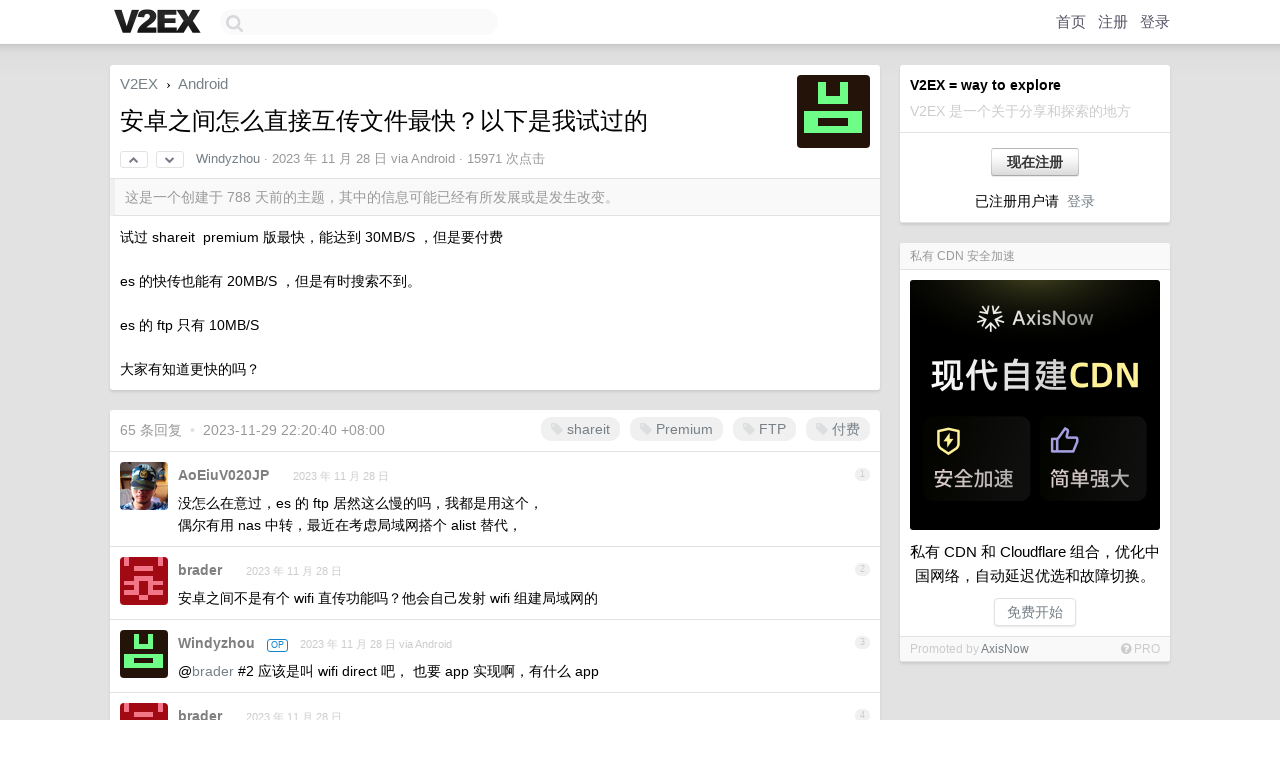

--- FILE ---
content_type: text/html; charset=UTF-8
request_url: https://origin.v2ex.com/t/995918
body_size: 13355
content:
<!DOCTYPE html>
<html lang="zh-CN">
<head>
    <meta name="Content-Type" content="text/html;charset=utf-8">
    <meta name="Referrer" content="unsafe-url">
    <meta content="True" name="HandheldFriendly">
    
    <meta name="theme-color" content="#ffffff">
    
    
    <meta name="apple-mobile-web-app-capable" content="yes" />
<meta name="mobile-web-app-capable" content="yes" />
<meta name="detectify-verification" content="d0264f228155c7a1f72c3d91c17ce8fb" />
<meta name="p:domain_verify" content="b87e3b55b409494aab88c1610b05a5f0"/>
<meta name="alexaVerifyID" content="OFc8dmwZo7ttU4UCnDh1rKDtLlY" />
<meta name="baidu-site-verification" content="D00WizvYyr" />
<meta name="msvalidate.01" content="D9B08FEA08E3DA402BF07ABAB61D77DE" />
<meta property="wb:webmaster" content="f2f4cb229bda06a4" />
<meta name="google-site-verification" content="LM_cJR94XJIqcYJeOCscGVMWdaRUvmyz6cVOqkFplaU" />
<meta name="wwads-cn-verify" content="c8ffe9a587b126f152ed3d89a146b445" />
<script type="text/javascript" src="https://cdn.wwads.cn/js/makemoney.js" async></script>
<script async src="https://pagead2.googlesyndication.com/pagead/js/adsbygoogle.js?client=ca-pub-5060390720525238"
     crossorigin="anonymous"></script>
    
    <title>安卓之间怎么直接互传文件最快？以下是我试过的 - V2EX</title>
    <link rel="dns-prefetch" href="https://static.v2ex.com/" />
<link rel="dns-prefetch" href="https://cdn.v2ex.com/" />
<link rel="dns-prefetch" href="https://i.v2ex.co/" />
<link rel="dns-prefetch" href="https://www.google-analytics.com/" />    
    <style>
        body {
            min-width: 820px;
            font-family: "Helvetica Neue", "Luxi Sans", "Segoe UI", "Hiragino Sans GB", "Microsoft Yahei", sans-serif, "Apple Logo";
        }
    </style>
    <link rel="stylesheet" type="text/css" media="screen" href="/assets/c5cbeb747d47558e3043308a6db51d2046fbbcae-combo.css?t=1769286000">
    
    <script>
        const SITE_NIGHT = 0;
    </script>
    <link rel="stylesheet" href="/static/css/vendor/tomorrow.css?v=3c006808236080a5d98ba4e64b8f323f" type="text/css">
    
    <link rel="icon" sizes="192x192" href="/static/icon-192.png">
    <link rel="apple-touch-icon" sizes="180x180" href="/static/apple-touch-icon-180.png?v=91e795b8b5d9e2cbf2d886c3d4b7d63c">
    
    <link rel="shortcut icon" href="/static/favicon.ico" type="image/png">
    
    
    <link rel="manifest" href="/manifest.webmanifest">
    <script>
        const LANG = 'zhcn';
        const FEATURES = ['search', 'favorite-nodes-sort'];
    </script>
    <script src="/assets/e018fd2b900d7499242ac6e8286c94e0e0cc8e0d-combo.js?t=1769286000" defer></script>
    <meta name="description" content="Android - @Windyzhou - 试过 shareit  premium 版最快，能达到 30MB/S ，但是要付费es 的快传也能有 20MB/S ，但是有时搜索不到。es 的 ftp 只有 10MB/S大家">
    
    
    <link rel="canonical" href="https://www.v2ex.com/t/995918">
    
    


<meta property="og:locale" content="zh_CN" />
<meta property="og:type" content="article" />
<meta property="og:title" content="安卓之间怎么直接互传文件最快？以下是我试过的 - V2EX" />
<meta property="og:description" content="Android - @Windyzhou - 试过 shareit  premium 版最快，能达到 30MB/S ，但是要付费es 的快传也能有 20MB/S ，但是有时搜索不到。es 的 ftp 只有 10MB/S大家" />
<meta property="og:url" content="https://www.v2ex.com/t/995918" />
<meta property="og:site_name" content="V2EX" />

<meta property="article:tag" content="android" />
<meta property="article:section" content="Android" />
<meta property="article:published_time" content="2023-11-28T06:17:43Z" />

<meta name="twitter:card" content="summary" />
<meta name="twitter:description" content="Android - @Windyzhou - 试过 shareit  premium 版最快，能达到 30MB/S ，但是要付费es 的快传也能有 20MB/S ，但是有时搜索不到。es 的 ftp 只有 10MB/S大家" />
<meta name="twitter:title" content="安卓之间怎么直接互传文件最快？以下是我试过的 - V2EX" />
<meta name="twitter:image" content="https://cdn.v2ex.com/gravatar/a155051e1cf2fb1b37b108f3a7e7a07f?s=73&d=retro" />
<meta name="twitter:site" content="@V2EX" />
<meta name="twitter:creator" content="@V2EX" />
<link rel="top" title="回到顶部" href="#">


<link rel="amphtml" href="https://www.v2ex.com/amp/t/995918" />
<script>
const topicId = 995918;
var once = "32034";

document.addEventListener("DOMContentLoaded", () => {
    protectTraffic();

    if (typeof reloadTopicTips !== 'undefined') {
        window.reloadTopicTips = reloadTopicTips;
    }

    const observer = new IntersectionObserver(
        ([e]) => e.target.toggleAttribute('stuck', e.intersectionRatio < 1),
        {threshold: [1]}
    );

    observer.observe(document.getElementById('reply-box'));

    

    $('#Main').on('click', '.no, .ago', function () {
        location.hash = $(this).parents('.cell').prop('id');
    });

    

    // refresh once
    document.addEventListener('visibilitychange', e => {
        if (document.visibilityState === 'visible') {
            fetchOnce().then(once => {
                $('#once').val(once);
            });
        }
    });

    if (location.search.indexOf('p=') > -1) {
    const p = Number(location.search.split('p=')[1].split('&')[0]);
    if (p) {
        const key = 'tp995918';
        if (lscache.set(key, p, 60 * 24 * 30)) { // 30 days
            console.log(`Saved topic page number to ${key}: ` + p);
        }
    }
}

    
});
</script>
<script type="text/javascript">
function format(tpl) {
    var index = 1, items = arguments;
    return (tpl || '').replace(/{(\w*)}/g, function(match, p1) {
        return items[index++] || p1 || match;
    });
}
function loadCSS(url, callback) {
    return $('<link type="text/css" rel="stylesheet"/>')
        .attr({ href: url })
        .on('load', callback)
        .appendTo(document.head);
}
function lazyGist(element) {
    var $btn = $(element);
    var $self = $(element).parent();
    var $link = $self.find('a');
    $btn.prop('disabled', 'disabled').text('Loading...');
    $.getJSON(format('{}.json?callback=?', $link.prop('href').replace($link.prop('hash'), '')))
        .done(function(data) {
            loadCSS(data.stylesheet, function() {
                $self.replaceWith(data.div);
                $('.gist .gist-file .gist-meta a').filter(function() { return this.href === $link.prop('href'); }).parents('.gist-file').siblings().remove();
            });
        })
        .fail(function() { $self.replaceWith($('<a>').attr('href', url).text(url)); });
}
</script>


    
</head>
<body>
    
    
    <div id="Top">
        <div class="content">
            <div class="site-nav">
                <a href="/" name="top" title="way to explore"><div id="Logo"></div></a>
                <div id="search-container">
                    <input id="search" type="text" maxlength="128" autocomplete="off" tabindex="1">
                    <div id="search-result" class="box"></div>
                </div>
                <div class="tools" >
                
                    <a href="/" class="top">首页</a>
                    <a href="/signup" class="top">注册</a>
                    <a href="/signin" class="top">登录</a>
                
                </div>
            </div>
        </div>
    </div>
    
    <div id="Wrapper">
        <div class="content">
            
            <div id="Leftbar"></div>
            <div id="Rightbar">
                <div class="sep20"></div>
                
                    
                    <div class="box">
                        <div class="cell">
                            <strong>V2EX = way to explore</strong>
                            <div class="sep5"></div>
                            <span class="fade">V2EX 是一个关于分享和探索的地方</span>
                        </div>
                        <div class="inner">
                            <div class="sep5"></div>
                            <div align="center"><a href="/signup" class="super normal button">现在注册</a>
                            <div class="sep5"></div>
                            <div class="sep10"></div>
                            已注册用户请 &nbsp;<a href="/signin">登录</a></div>
                        </div>
                    </div>
                    
                    





                    
                    <div class="sep20"></div>
                    <div class="box" id="pro-campaign-container">
    <!-- Campaign content will be loaded here -->
</div>

<script>
document.addEventListener('DOMContentLoaded', function() {
    // Function to escape HTML entities
    function escapeHtml(text) {
        if (!text) return '';
        var div = document.createElement('div');
        div.textContent = text;
        return div.innerHTML;
    }

    // Function to render campaign based on display format
    function renderCampaign(campaign) {
        let html = '';
        let displayFormat = campaign.display_format || 'text-only';
        let title = escapeHtml(campaign.title);
        let description = escapeHtml(campaign.description);
        let callToAction = escapeHtml(campaign.call_to_action);
        let link = escapeHtml(campaign.link);

        // Check if required image URL is available for the display format, fallback to text-only if not
        if (displayFormat === 'small-with-description' && !campaign.img_small_url) {
            displayFormat = 'text-only';
        } else if (displayFormat === 'banner-only' && !campaign.img_banner_url) {
            displayFormat = 'text-only';
        } else if ((displayFormat === 'big-only' || displayFormat === 'big-with-description' || displayFormat === 'big-with-title-description-button') && !campaign.img_big_url) {
            displayFormat = 'text-only';
        }

        html = `<div class="pro-unit-title">${title}</div>`;
        switch(displayFormat) {
            case 'text-only':
                html += `
                    <div class="pro-unit">
                    <div class="pro-unit-description flex-one-row gap10">
                        <div onclick="window.open('${link}', '_blank')">${description}</div>
                        <div><a href="${link}" class="pro-unit-go" target="_blank">›</a>
                        </div>
                    </div>
                    </div>
                `;
                break;

            case 'small-with-description':
                html += `<div class="pro-unit flex-one-row">
                    ${campaign.img_small_cid ? `<div class="pro-unit-small-image">
                        <a href="${link}" target="_blank"><img src="${campaign.img_small_url}" class="pro-unit-img" style="max-width: 130px; max-height: 100px;" /></a>
                    </div>` : ''}
                    <div onclick="window.open('${link}', '_blank')" class="pro-unit-description">${description}</div>
                </div>`;
                break;

            case 'banner-only':
                html += `<div class="cell"><a href="${link}" target="_blank"><img src="${campaign.img_banner_url}" class="pro-unit-img" style="max-width: 250px; max-height: 60px; display: block; vertical-align: bottom;" /></a></div>`;
                break;

            case 'big-only':
                html += `<div class="cell"><a href="${link}" target="_blank"><img src="${campaign.img_big_url}" class="pro-unit-img" style="max-width: 500px; max-height: 500px; width: 100%; display: block; vertical-align: bottom;" /></a></div>`;
                break;

            case 'big-with-description':
                html += `<div class="inner" style="padding-bottom: 0px;"><a href="${link}" target="_blank"><img src="${campaign.img_big_url}" class="pro-unit-img" style="max-width: 500px; max-height: 500px; width: 100%; display: block; vertical-align: bottom;" /></a></div>`;
                html += `<div class="pro-unit-description flex-one-row gap10">
                    <div onclick="window.open('${link}', '_blank')">${description}</div>
                    <div><a href="${link}" class="pro-unit-go" target="_blank">›</a></div></div>`;
                break;

            case 'big-with-title-description-button':
                html += `<div class="inner" style="padding-bottom: 0px;"><a href="${link}" target="_blank"><img src="${campaign.img_big_url}" class="pro-unit-img" style="max-width: 500px; max-height: 500px; width: 100%; display: block; vertical-align: bottom;" /></a></div>`;
                html += `<div class="pro-unit-description">
                    <div style="text-align: center" onclick="window.open('${link}', '_blank')">${description}</div>
                    </div>`;
                html += `<div class="pro-unit-cta-container"><a href="${link}" target="_blank" class="pro-unit-cta">${callToAction}</a></div>`;
                break;

            default:
                html += `
                    <div class="pro-unit-description flex-one-row gap10">
                        <div onclick="window.open('${link}', '_blank')">${description}</div>
                        <div><a href="${link}" class="pro-unit-go" target="_blank">›</a></div>
                    </div>
                `;
        }

        html += `<div class="pro-unit-from flex-one-row gap10">
        <div>Promoted by <a href="/member/${campaign.member.username}" target="_blank">${campaign.member.username}</a></div>
        <div><a href="/pro/about" target="_blank" class="fade"><i class="fa fa-question-circle fade"></i> <span style="font-size: 12px; color: var(--color-fade)">PRO</span></a></div>
        </div>`

        return html;
    }

    // Load campaign from emitter
    var xhr = new XMLHttpRequest();
    xhr.open('GET', '/pro/emitter', true);
    xhr.setRequestHeader('Content-Type', 'application/json');

    xhr.onreadystatechange = function() {
        if (xhr.readyState === 4) {
            if (xhr.status === 200) {
                try {
                    var campaign = JSON.parse(xhr.responseText);
                    if (campaign && campaign.id) {
                        var html = renderCampaign(campaign);
                        document.getElementById('pro-campaign-container').innerHTML = html;
                    } else {
                        // No campaign to display, hide the container
                        document.getElementById('pro-campaign-container').style.display = 'none';
                    }
                } catch (e) {
                    // Parse error, hide the container
                    document.getElementById('pro-campaign-container').style.display = 'none';
                    console.log('Error parsing campaign data: ' + e.message);
                }
            } else {
                // HTTP error, hide the container
                document.getElementById('pro-campaign-container').style.display = 'none';
                console.log('Error loading campaign: HTTP ' + xhr.status);
            }
        }
    };

    xhr.send();
});
</script>
                    <div class="sep20"></div>
                    
                    
                    
                
            </div>
            <div id="Main">
                <div class="sep20"></div>
                
<div class="box" style="border-bottom: 0px;">
    
    <div class="header"><div class="fr"><a href="/member/Windyzhou"><img src="https://cdn.v2ex.com/gravatar/a155051e1cf2fb1b37b108f3a7e7a07f?s=73&d=retro" class="avatar" border="0" align="default" alt="Windyzhou" data-uid="211874" /></a></div>
    <a href="/">V2EX</a> <span class="chevron">&nbsp;›&nbsp;</span> <a href="/go/android">Android</a>
    <div class="sep10"></div>
    <h1>安卓之间怎么直接互传文件最快？以下是我试过的</h1>
    <div id="topic_995918_votes" class="votes">
<a href="javascript:" onclick="upVoteTopic(995918);" class="vote"><li class="fa fa-chevron-up"></li></a> &nbsp;<a href="javascript:" onclick="downVoteTopic(995918);" class="vote"><li class="fa fa-chevron-down"></li></a></div> &nbsp; <small class="gray"><a href="/member/Windyzhou">Windyzhou</a> · <span title="2023-11-28 14:17:43 +08:00">2023 年 11 月 28 日</span> via Android · 15971 次点击</small>
    </div>
    
    
    <div class="outdated">这是一个创建于 788 天前的主题，其中的信息可能已经有所发展或是发生改变。</div>
    
    
    <div class="cell">
        
        <div class="topic_content">试过 shareit  premium 版最快，能达到 30MB/S ，但是要付费<br /><br />es 的快传也能有 20MB/S ，但是有时搜索不到。<br /><br />es 的 ftp 只有 10MB/S<br /><br />大家有知道更快的吗？</div>
        
    </div>
    
    
    
    
</div>

<!-- SOL tip topic -->


<div class="sep20"></div>


<div class="box">
    <div class="cell"><div class="fr" style="margin: -3px -5px 0px 0px;"><a href="/tag/shareit" class="tag"><li class="fa fa-tag"></li> shareit</a><a href="/tag/Premium" class="tag"><li class="fa fa-tag"></li> Premium</a><a href="/tag/FTP" class="tag"><li class="fa fa-tag"></li> FTP</a><a href="/tag/付费" class="tag"><li class="fa fa-tag"></li> 付费</a></div><span class="gray">65 条回复 &nbsp;<strong class="snow">•</strong> &nbsp;2023-11-29 22:20:40 +08:00</span>
    </div>
    

    
        
        <div id="r_14001001" class="cell">
        
        <table cellpadding="0" cellspacing="0" border="0" width="100%">
            <tr>
                <td width="48" valign="top" align="center"><img src="https://cdn.v2ex.com/avatar/0ad7/2c6c/626874_normal.png?m=1753545653" class="avatar" border="0" align="default" alt="AoEiuV020JP" data-uid="626874" /></td>
                <td width="10" valign="top"></td>
                <td width="auto" valign="top" align="left"><div class="fr"> &nbsp; &nbsp; <span class="no">1</span></div>
                    <div class="sep3"></div>
                    <strong><a href="/member/AoEiuV020JP" class="dark">AoEiuV020JP</a></strong> &nbsp; <div class="badges"></div>&nbsp; &nbsp;<span class="ago" title="2023-11-28 14:23:19 +08:00">2023 年 11 月 28 日</span> 
                    <div class="sep5"></div>
                    <div class="reply_content">没怎么在意过，es 的 ftp 居然这么慢的吗，我都是用这个，<br />偶尔有用 nas 中转，最近在考虑局域网搭个 alist 替代，</div>
                </td>
            </tr>
        </table>
        </div>
    
    

    
        
        <div id="r_14001211" class="cell">
        
        <table cellpadding="0" cellspacing="0" border="0" width="100%">
            <tr>
                <td width="48" valign="top" align="center"><img src="https://cdn.v2ex.com/gravatar/eca1d420fce2d65511db5a76e703d807?s=48&d=retro" class="avatar" border="0" align="default" alt="brader" data-uid="431548" /></td>
                <td width="10" valign="top"></td>
                <td width="auto" valign="top" align="left"><div class="fr"> &nbsp; &nbsp; <span class="no">2</span></div>
                    <div class="sep3"></div>
                    <strong><a href="/member/brader" class="dark">brader</a></strong> &nbsp; <div class="badges"></div>&nbsp; &nbsp;<span class="ago" title="2023-11-28 14:47:34 +08:00">2023 年 11 月 28 日</span> 
                    <div class="sep5"></div>
                    <div class="reply_content">安卓之间不是有个 wifi 直传功能吗？他会自己发射 wifi 组建局域网的</div>
                </td>
            </tr>
        </table>
        </div>
    
    

    
        
        <div id="r_14001234" class="cell">
        
        <table cellpadding="0" cellspacing="0" border="0" width="100%">
            <tr>
                <td width="48" valign="top" align="center"><img src="https://cdn.v2ex.com/gravatar/a155051e1cf2fb1b37b108f3a7e7a07f?s=48&d=retro" class="avatar" border="0" align="default" alt="Windyzhou" data-uid="211874" /></td>
                <td width="10" valign="top"></td>
                <td width="auto" valign="top" align="left"><div class="fr"> &nbsp; &nbsp; <span class="no">3</span></div>
                    <div class="sep3"></div>
                    <strong><a href="/member/Windyzhou" class="dark">Windyzhou</a></strong> &nbsp; <div class="badges"><div class="badge op">OP</div></div>&nbsp; &nbsp;<span class="ago" title="2023-11-28 14:49:45 +08:00">2023 年 11 月 28 日 via Android</span> 
                    <div class="sep5"></div>
                    <div class="reply_content">@<a href="/member/brader">brader</a> #2    应该是叫 wifi  direct 吧， 也要 app 实现啊，有什么 app</div>
                </td>
            </tr>
        </table>
        </div>
    
    

    
        
        <div id="r_14001259" class="cell">
        
        <table cellpadding="0" cellspacing="0" border="0" width="100%">
            <tr>
                <td width="48" valign="top" align="center"><img src="https://cdn.v2ex.com/gravatar/eca1d420fce2d65511db5a76e703d807?s=48&d=retro" class="avatar" border="0" align="default" alt="brader" data-uid="431548" /></td>
                <td width="10" valign="top"></td>
                <td width="auto" valign="top" align="left"><div class="fr"> &nbsp; &nbsp; <span class="no">4</span></div>
                    <div class="sep3"></div>
                    <strong><a href="/member/brader" class="dark">brader</a></strong> &nbsp; <div class="badges"></div>&nbsp; &nbsp;<span class="ago" title="2023-11-28 14:53:00 +08:00">2023 年 11 月 28 日</span> 
                    <div class="sep5"></div>
                    <div class="reply_content">@<a href="/member/Windyzhou">Windyzhou</a> 不用 APP 啊，我是荣耀的，手机自带，文件点分享，有一个选项就是这个</div>
                </td>
            </tr>
        </table>
        </div>
    
    

    
        
        <div id="r_14001279" class="cell">
        
        <table cellpadding="0" cellspacing="0" border="0" width="100%">
            <tr>
                <td width="48" valign="top" align="center"><img src="https://cdn.v2ex.com/gravatar/a155051e1cf2fb1b37b108f3a7e7a07f?s=48&d=retro" class="avatar" border="0" align="default" alt="Windyzhou" data-uid="211874" /></td>
                <td width="10" valign="top"></td>
                <td width="auto" valign="top" align="left"><div class="fr"> &nbsp; &nbsp; <span class="no">5</span></div>
                    <div class="sep3"></div>
                    <strong><a href="/member/Windyzhou" class="dark">Windyzhou</a></strong> &nbsp; <div class="badges"><div class="badge op">OP</div></div>&nbsp; &nbsp;<span class="ago" title="2023-11-28 14:55:21 +08:00">2023 年 11 月 28 日 via Android</span> 
                    <div class="sep5"></div>
                    <div class="reply_content">@<a href="/member/brader">brader</a> #4   那如果不是荣耀手机呢</div>
                </td>
            </tr>
        </table>
        </div>
    
    

    
        
        <div id="r_14001311" class="cell">
        
        <table cellpadding="0" cellspacing="0" border="0" width="100%">
            <tr>
                <td width="48" valign="top" align="center"><img src="https://cdn.v2ex.com/avatar/259a/3a1d/246517_normal.png?m=1763111609" class="avatar" border="0" align="default" alt="swordne" data-uid="246517" /></td>
                <td width="10" valign="top"></td>
                <td width="auto" valign="top" align="left"><div class="fr"> &nbsp; &nbsp; <span class="no">6</span></div>
                    <div class="sep3"></div>
                    <strong><a href="/member/swordne" class="dark">swordne</a></strong> &nbsp; <div class="badges"></div>&nbsp; &nbsp;<span class="ago" title="2023-11-28 14:58:33 +08:00">2023 年 11 月 28 日</span> 
                    <div class="sep5"></div>
                    <div class="reply_content">@<a href="/member/Windyzhou">Windyzhou</a> #5 国产的安卓机文件管理器不都自带一个 ftp 功能么，开一下另一台机子文件管理器再远程连进去。</div>
                </td>
            </tr>
        </table>
        </div>
    
    

    
        
        <div id="r_14001317" class="cell">
        
        <table cellpadding="0" cellspacing="0" border="0" width="100%">
            <tr>
                <td width="48" valign="top" align="center"><img src="https://cdn.v2ex.com/avatar/9e4b/c61b/561400_normal.png?m=1704417283" class="avatar" border="0" align="default" alt="tool2d" data-uid="561400" /></td>
                <td width="10" valign="top"></td>
                <td width="auto" valign="top" align="left"><div class="fr"> &nbsp; &nbsp; <span class="no">7</span></div>
                    <div class="sep3"></div>
                    <strong><a href="/member/tool2d" class="dark">tool2d</a></strong> &nbsp; <div class="badges"></div>&nbsp; &nbsp;<span class="ago" title="2023-11-28 14:59:01 +08:00">2023 年 11 月 28 日</span> 
                    <div class="sep5"></div>
                    <div class="reply_content">我直接用 adb 传特大文件，能把带宽占满。换别的协议都不行，也是很神秘。</div>
                </td>
            </tr>
        </table>
        </div>
    
    

    
        
        <div id="r_14001322" class="cell">
        
        <table cellpadding="0" cellspacing="0" border="0" width="100%">
            <tr>
                <td width="48" valign="top" align="center"><img src="https://cdn.v2ex.com/gravatar/9d46d3352b26509af627ca2dd0f79e96?s=48&d=retro" class="avatar" border="0" align="default" alt="cdhgoog" data-uid="483466" /></td>
                <td width="10" valign="top"></td>
                <td width="auto" valign="top" align="left"><div class="fr"> &nbsp; &nbsp; <span class="no">8</span></div>
                    <div class="sep3"></div>
                    <strong><a href="/member/cdhgoog" class="dark">cdhgoog</a></strong> &nbsp; <div class="badges"></div>&nbsp; &nbsp;<span class="ago" title="2023-11-28 14:59:56 +08:00">2023 年 11 月 28 日 via Android</span> 
                    <div class="sep5"></div>
                    <div class="reply_content">Termux+sftp</div>
                </td>
            </tr>
        </table>
        </div>
    
    

    
        
        <div id="r_14001330" class="cell">
        
        <table cellpadding="0" cellspacing="0" border="0" width="100%">
            <tr>
                <td width="48" valign="top" align="center"><img src="https://cdn.v2ex.com/gravatar/eca1d420fce2d65511db5a76e703d807?s=48&d=retro" class="avatar" border="0" align="default" alt="brader" data-uid="431548" /></td>
                <td width="10" valign="top"></td>
                <td width="auto" valign="top" align="left"><div class="fr"> &nbsp; &nbsp; <span class="no">9</span></div>
                    <div class="sep3"></div>
                    <strong><a href="/member/brader" class="dark">brader</a></strong> &nbsp; <div class="badges"></div>&nbsp; &nbsp;<span class="ago" title="2023-11-28 15:00:54 +08:00">2023 年 11 月 28 日</span> 
                    <div class="sep5"></div>
                    <div class="reply_content">@<a href="/member/Windyzhou">Windyzhou</a> 我试过大部分主流牌子都可以成功使用，不过也确实遇过部分机型无法使用这个功能的</div>
                </td>
            </tr>
        </table>
        </div>
    
    

    
        
        <div id="r_14001331" class="cell">
        
        <table cellpadding="0" cellspacing="0" border="0" width="100%">
            <tr>
                <td width="48" valign="top" align="center"><img src="https://cdn.v2ex.com/gravatar/a155051e1cf2fb1b37b108f3a7e7a07f?s=48&d=retro" class="avatar" border="0" align="default" alt="Windyzhou" data-uid="211874" /></td>
                <td width="10" valign="top"></td>
                <td width="auto" valign="top" align="left"><div class="fr"> &nbsp; &nbsp; <span class="no">10</span></div>
                    <div class="sep3"></div>
                    <strong><a href="/member/Windyzhou" class="dark">Windyzhou</a></strong> &nbsp; <div class="badges"><div class="badge op">OP</div></div>&nbsp; &nbsp;<span class="ago" title="2023-11-28 15:01:07 +08:00">2023 年 11 月 28 日 via Android</span> 
                    <div class="sep5"></div>
                    <div class="reply_content">@<a href="/member/swordne">swordne</a> #6   速度应该和 es 的 ftp 一样只有 10MB/S ，也没有能到 20 的</div>
                </td>
            </tr>
        </table>
        </div>
    
    

    
        
        <div id="r_14001332" class="cell">
        
        <table cellpadding="0" cellspacing="0" border="0" width="100%">
            <tr>
                <td width="48" valign="top" align="center"><img src="https://cdn.v2ex.com/avatar/45f9/662a/428357_normal.png?m=1713600626" class="avatar" border="0" align="default" alt="ssjss" data-uid="428357" /></td>
                <td width="10" valign="top"></td>
                <td width="auto" valign="top" align="left"><div class="fr"> &nbsp; &nbsp; <span class="no">11</span></div>
                    <div class="sep3"></div>
                    <strong><a href="/member/ssjss" class="dark">ssjss</a></strong> &nbsp; <div class="badges"></div>&nbsp; &nbsp;<span class="ago" title="2023-11-28 15:01:36 +08:00">2023 年 11 月 28 日</span> 
                    <div class="sep5"></div>
                    <div class="reply_content">试试这个?  <a target="_blank" href="http://skyhacker2.github.io/blog/index.html?projects/文件闪传.md" rel="nofollow noopener">skyhacker2.github.io/blog/index.html?projects/文件闪传.md</a></div>
                </td>
            </tr>
        </table>
        </div>
    
    

    
        
        <div id="r_14001335" class="cell">
        
        <table cellpadding="0" cellspacing="0" border="0" width="100%">
            <tr>
                <td width="48" valign="top" align="center"><img src="https://cdn.v2ex.com/gravatar/a155051e1cf2fb1b37b108f3a7e7a07f?s=48&d=retro" class="avatar" border="0" align="default" alt="Windyzhou" data-uid="211874" /></td>
                <td width="10" valign="top"></td>
                <td width="auto" valign="top" align="left"><div class="fr"> &nbsp; &nbsp; <span class="no">12</span></div>
                    <div class="sep3"></div>
                    <strong><a href="/member/Windyzhou" class="dark">Windyzhou</a></strong> &nbsp; <div class="badges"><div class="badge op">OP</div></div>&nbsp; &nbsp;<span class="ago" title="2023-11-28 15:01:51 +08:00">2023 年 11 月 28 日 via Android</span> 
                    <div class="sep5"></div>
                    <div class="reply_content">@<a href="/member/tool2d">tool2d</a> #7   你是和电脑传吧，我是说安卓之间</div>
                </td>
            </tr>
        </table>
        </div>
    
    

    
        
        <div id="r_14001343" class="cell">
        
        <table cellpadding="0" cellspacing="0" border="0" width="100%">
            <tr>
                <td width="48" valign="top" align="center"><img src="https://cdn.v2ex.com/gravatar/a155051e1cf2fb1b37b108f3a7e7a07f?s=48&d=retro" class="avatar" border="0" align="default" alt="Windyzhou" data-uid="211874" /></td>
                <td width="10" valign="top"></td>
                <td width="auto" valign="top" align="left"><div class="fr"> &nbsp; &nbsp; <span class="no">13</span></div>
                    <div class="sep3"></div>
                    <strong><a href="/member/Windyzhou" class="dark">Windyzhou</a></strong> &nbsp; <div class="badges"><div class="badge op">OP</div></div>&nbsp; &nbsp;<span class="ago" title="2023-11-28 15:02:46 +08:00">2023 年 11 月 28 日 via Android</span> 
                    <div class="sep5"></div>
                    <div class="reply_content">@<a href="/member/cdhgoog">cdhgoog</a> 速度和 es 的 fpt 一样的吧，10 左右吧，也没有能到 20 的</div>
                </td>
            </tr>
        </table>
        </div>
    
    

    
        
        <div id="r_14001346" class="cell">
        
        <table cellpadding="0" cellspacing="0" border="0" width="100%">
            <tr>
                <td width="48" valign="top" align="center"><img src="https://cdn.v2ex.com/gravatar/a155051e1cf2fb1b37b108f3a7e7a07f?s=48&d=retro" class="avatar" border="0" align="default" alt="Windyzhou" data-uid="211874" /></td>
                <td width="10" valign="top"></td>
                <td width="auto" valign="top" align="left"><div class="fr"> &nbsp; &nbsp; <span class="no">14</span></div>
                    <div class="sep3"></div>
                    <strong><a href="/member/Windyzhou" class="dark">Windyzhou</a></strong> &nbsp; <div class="badges"><div class="badge op">OP</div></div>&nbsp; &nbsp;<span class="ago" title="2023-11-28 15:02:59 +08:00">2023 年 11 月 28 日 via Android</span> 
                    <div class="sep5"></div>
                    <div class="reply_content">@<a href="/member/cdhgoog">cdhgoog</a>  #8 速度和 es 的 fpt 一样的吧，10 左右吧，也没有能到 20 的</div>
                </td>
            </tr>
        </table>
        </div>
    
    

    
        
        <div id="r_14001349" class="cell">
        
        <table cellpadding="0" cellspacing="0" border="0" width="100%">
            <tr>
                <td width="48" valign="top" align="center"><img src="https://cdn.v2ex.com/avatar/c608/4947/389889_normal.png?m=1749131875" class="avatar" border="0" align="default" alt="Salticey" data-uid="389889" /></td>
                <td width="10" valign="top"></td>
                <td width="auto" valign="top" align="left"><div class="fr"> &nbsp; &nbsp; <span class="no">15</span></div>
                    <div class="sep3"></div>
                    <strong><a href="/member/Salticey" class="dark">Salticey</a></strong> &nbsp; <div class="badges"></div>&nbsp; &nbsp;<span class="ago" title="2023-11-28 15:03:03 +08:00">2023 年 11 月 28 日 via Android</span>  &nbsp; <span class="small fade"><img src="/static/img/heart_20250818.png?v=c3415183a0b3e9ab1576251be69d7d6d" width="14" align="absmiddle" alt="❤️" /> 2</span>
                    <div class="sep5"></div>
                    <div class="reply_content">不是，国内安卓机（包括三星，除了华为），建立了一个互传联盟，为什么不用那个呢？？？各家都能互传的。三星叫 S share ，OPPP 叫 OPPO 互传，一加叫 一加互传。还搁这 FTP 、第三方软件。。。</div>
                </td>
            </tr>
        </table>
        </div>
    
    

    
        
        <div id="r_14001352" class="cell">
        
        <table cellpadding="0" cellspacing="0" border="0" width="100%">
            <tr>
                <td width="48" valign="top" align="center"><img src="https://cdn.v2ex.com/avatar/e04e/fbe5/103540_normal.png?m=1728522058" class="avatar" border="0" align="default" alt="dodakt" data-uid="103540" /></td>
                <td width="10" valign="top"></td>
                <td width="auto" valign="top" align="left"><div class="fr"> &nbsp; &nbsp; <span class="no">16</span></div>
                    <div class="sep3"></div>
                    <strong><a href="/member/dodakt" class="dark">dodakt</a></strong> &nbsp; <div class="badges"></div>&nbsp; &nbsp;<span class="ago" title="2023-11-28 15:03:22 +08:00">2023 年 11 月 28 日</span> 
                    <div class="sep5"></div>
                    <div class="reply_content">Snapdrop</div>
                </td>
            </tr>
        </table>
        </div>
    
    

    
        
        <div id="r_14001361" class="cell">
        
        <table cellpadding="0" cellspacing="0" border="0" width="100%">
            <tr>
                <td width="48" valign="top" align="center"><img src="https://cdn.v2ex.com/avatar/230e/1a3e/508132_normal.png?m=1673422866" class="avatar" border="0" align="default" alt="lakehylia" data-uid="508132" /></td>
                <td width="10" valign="top"></td>
                <td width="auto" valign="top" align="left"><div class="fr"> &nbsp; &nbsp; <span class="no">17</span></div>
                    <div class="sep3"></div>
                    <strong><a href="/member/lakehylia" class="dark">lakehylia</a></strong> &nbsp; <div class="badges"></div>&nbsp; &nbsp;<span class="ago" title="2023-11-28 15:04:18 +08:00">2023 年 11 月 28 日</span>  &nbsp; <span class="small fade"><img src="/static/img/heart_20250818.png?v=c3415183a0b3e9ab1576251be69d7d6d" width="14" align="absmiddle" alt="❤️" /> 1</span>
                    <div class="sep5"></div>
                    <div class="reply_content">localsend ，好用，多端互传</div>
                </td>
            </tr>
        </table>
        </div>
    
    

    
        
        <div id="r_14001378" class="cell">
        
        <table cellpadding="0" cellspacing="0" border="0" width="100%">
            <tr>
                <td width="48" valign="top" align="center"><img src="https://cdn.v2ex.com/avatar/d300/d7f2/568178_normal.png?m=1736061838" class="avatar" border="0" align="default" alt="Ashore" data-uid="568178" /></td>
                <td width="10" valign="top"></td>
                <td width="auto" valign="top" align="left"><div class="fr"> &nbsp; &nbsp; <span class="no">18</span></div>
                    <div class="sep3"></div>
                    <strong><a href="/member/Ashore" class="dark">Ashore</a></strong> &nbsp; <div class="badges"></div>&nbsp; &nbsp;<span class="ago" title="2023-11-28 15:05:28 +08:00">2023 年 11 月 28 日</span>  &nbsp; <span class="small fade"><img src="/static/img/heart_20250818.png?v=c3415183a0b3e9ab1576251be69d7d6d" width="14" align="absmiddle" alt="❤️" /> 1</span>
                    <div class="sep5"></div>
                    <div class="reply_content">最无脑的直接用快牙就行。</div>
                </td>
            </tr>
        </table>
        </div>
    
    

    
        
        <div id="r_14001379" class="cell">
        
        <table cellpadding="0" cellspacing="0" border="0" width="100%">
            <tr>
                <td width="48" valign="top" align="center"><img src="https://cdn.v2ex.com/avatar/9e4b/c61b/561400_normal.png?m=1704417283" class="avatar" border="0" align="default" alt="tool2d" data-uid="561400" /></td>
                <td width="10" valign="top"></td>
                <td width="auto" valign="top" align="left"><div class="fr"> &nbsp; &nbsp; <span class="no">19</span></div>
                    <div class="sep3"></div>
                    <strong><a href="/member/tool2d" class="dark">tool2d</a></strong> &nbsp; <div class="badges"></div>&nbsp; &nbsp;<span class="ago" title="2023-11-28 15:05:33 +08:00">2023 年 11 月 28 日</span> 
                    <div class="sep5"></div>
                    <div class="reply_content">@<a href="/member/Windyzhou">Windyzhou</a> 我用 termux 里的 openssh+adb 传的，写点脚本，可以纯手机 wifi 对传。现在手机都能开 usb wifi 无线调试。</div>
                </td>
            </tr>
        </table>
        </div>
    
    

    
        
        <div id="r_14001392" class="cell">
        
        <table cellpadding="0" cellspacing="0" border="0" width="100%">
            <tr>
                <td width="48" valign="top" align="center"><img src="https://cdn.v2ex.com/gravatar/a155051e1cf2fb1b37b108f3a7e7a07f?s=48&d=retro" class="avatar" border="0" align="default" alt="Windyzhou" data-uid="211874" /></td>
                <td width="10" valign="top"></td>
                <td width="auto" valign="top" align="left"><div class="fr"> &nbsp; &nbsp; <span class="no">20</span></div>
                    <div class="sep3"></div>
                    <strong><a href="/member/Windyzhou" class="dark">Windyzhou</a></strong> &nbsp; <div class="badges"><div class="badge op">OP</div></div>&nbsp; &nbsp;<span class="ago" title="2023-11-28 15:06:15 +08:00">2023 年 11 月 28 日 via Android</span> 
                    <div class="sep5"></div>
                    <div class="reply_content">@<a href="/member/ssjss">ssjss</a> #11    我说安卓之间</div>
                </td>
            </tr>
        </table>
        </div>
    
    

    
        
        <div id="r_14001396" class="cell">
        
        <table cellpadding="0" cellspacing="0" border="0" width="100%">
            <tr>
                <td width="48" valign="top" align="center"><img src="https://cdn.v2ex.com/gravatar/a155051e1cf2fb1b37b108f3a7e7a07f?s=48&d=retro" class="avatar" border="0" align="default" alt="Windyzhou" data-uid="211874" /></td>
                <td width="10" valign="top"></td>
                <td width="auto" valign="top" align="left"><div class="fr"> &nbsp; &nbsp; <span class="no">21</span></div>
                    <div class="sep3"></div>
                    <strong><a href="/member/Windyzhou" class="dark">Windyzhou</a></strong> &nbsp; <div class="badges"><div class="badge op">OP</div></div>&nbsp; &nbsp;<span class="ago" title="2023-11-28 15:06:58 +08:00">2023 年 11 月 28 日 via Android</span> 
                    <div class="sep5"></div>
                    <div class="reply_content">@<a href="/member/dodakt">dodakt</a>    #15   速度有多少</div>
                </td>
            </tr>
        </table>
        </div>
    
    

    
        
        <div id="r_14001405" class="cell">
        
        <table cellpadding="0" cellspacing="0" border="0" width="100%">
            <tr>
                <td width="48" valign="top" align="center"><img src="https://cdn.v2ex.com/gravatar/a155051e1cf2fb1b37b108f3a7e7a07f?s=48&d=retro" class="avatar" border="0" align="default" alt="Windyzhou" data-uid="211874" /></td>
                <td width="10" valign="top"></td>
                <td width="auto" valign="top" align="left"><div class="fr"> &nbsp; &nbsp; <span class="no">22</span></div>
                    <div class="sep3"></div>
                    <strong><a href="/member/Windyzhou" class="dark">Windyzhou</a></strong> &nbsp; <div class="badges"><div class="badge op">OP</div></div>&nbsp; &nbsp;<span class="ago" title="2023-11-28 15:07:43 +08:00">2023 年 11 月 28 日 via Android</span> 
                    <div class="sep5"></div>
                    <div class="reply_content">@<a href="/member/tool2d">tool2d</a> #19    速度有多少</div>
                </td>
            </tr>
        </table>
        </div>
    
    

    
        
        <div id="r_14001418" class="cell">
        
        <table cellpadding="0" cellspacing="0" border="0" width="100%">
            <tr>
                <td width="48" valign="top" align="center"><img src="https://cdn.v2ex.com/avatar/8cb9/28e6/124590_normal.png?m=1539075573" class="avatar" border="0" align="default" alt="maemolee" data-uid="124590" /></td>
                <td width="10" valign="top"></td>
                <td width="auto" valign="top" align="left"><div class="fr"> &nbsp; &nbsp; <span class="no">23</span></div>
                    <div class="sep3"></div>
                    <strong><a href="/member/maemolee" class="dark">maemolee</a></strong> &nbsp; <div class="badges"></div>&nbsp; &nbsp;<span class="ago" title="2023-11-28 15:08:44 +08:00">2023 年 11 月 28 日</span> 
                    <div class="sep5"></div>
                    <div class="reply_content">安卓手机有个互传联盟，我试过小米和红米，很快速。但是没试过和其他手机互传。</div>
                </td>
            </tr>
        </table>
        </div>
    
    

    
        
        <div id="r_14001421" class="cell">
        
        <table cellpadding="0" cellspacing="0" border="0" width="100%">
            <tr>
                <td width="48" valign="top" align="center"><img src="https://cdn.v2ex.com/gravatar/a155051e1cf2fb1b37b108f3a7e7a07f?s=48&d=retro" class="avatar" border="0" align="default" alt="Windyzhou" data-uid="211874" /></td>
                <td width="10" valign="top"></td>
                <td width="auto" valign="top" align="left"><div class="fr"> &nbsp; &nbsp; <span class="no">24</span></div>
                    <div class="sep3"></div>
                    <strong><a href="/member/Windyzhou" class="dark">Windyzhou</a></strong> &nbsp; <div class="badges"><div class="badge op">OP</div></div>&nbsp; &nbsp;<span class="ago" title="2023-11-28 15:08:50 +08:00">2023 年 11 月 28 日 via Android</span> 
                    <div class="sep5"></div>
                    <div class="reply_content">大家不要说软件了，说下速度，</div>
                </td>
            </tr>
        </table>
        </div>
    
    

    
        
        <div id="r_14001423" class="cell">
        
        <table cellpadding="0" cellspacing="0" border="0" width="100%">
            <tr>
                <td width="48" valign="top" align="center"><img src="https://cdn.v2ex.com/avatar/45f9/662a/428357_normal.png?m=1713600626" class="avatar" border="0" align="default" alt="ssjss" data-uid="428357" /></td>
                <td width="10" valign="top"></td>
                <td width="auto" valign="top" align="left"><div class="fr"> &nbsp; &nbsp; <span class="no">25</span></div>
                    <div class="sep3"></div>
                    <strong><a href="/member/ssjss" class="dark">ssjss</a></strong> &nbsp; <div class="badges"></div>&nbsp; &nbsp;<span class="ago" title="2023-11-28 15:08:56 +08:00">2023 年 11 月 28 日</span> 
                    <div class="sep5"></div>
                    <div class="reply_content">@<a href="/member/Windyzhou">Windyzhou</a> 你另一台安卓不会浏览器都没有吧</div>
                </td>
            </tr>
        </table>
        </div>
    
    

    
        
        <div id="r_14001501" class="cell">
        
        <table cellpadding="0" cellspacing="0" border="0" width="100%">
            <tr>
                <td width="48" valign="top" align="center"><img src="https://cdn.v2ex.com/gravatar/a155051e1cf2fb1b37b108f3a7e7a07f?s=48&d=retro" class="avatar" border="0" align="default" alt="Windyzhou" data-uid="211874" /></td>
                <td width="10" valign="top"></td>
                <td width="auto" valign="top" align="left"><div class="fr"> &nbsp; &nbsp; <span class="no">26</span></div>
                    <div class="sep3"></div>
                    <strong><a href="/member/Windyzhou" class="dark">Windyzhou</a></strong> &nbsp; <div class="badges"><div class="badge op">OP</div></div>&nbsp; &nbsp;<span class="ago" title="2023-11-28 15:17:27 +08:00">2023 年 11 月 28 日 via Android</span> 
                    <div class="sep5"></div>
                    <div class="reply_content">@<a href="/member/tool2d">tool2d</a> #19   有了 ssh 为什么还要 adb ，直接终端里不是可以传文件吗</div>
                </td>
            </tr>
        </table>
        </div>
    
    

    
        
        <div id="r_14001551" class="cell">
        
        <table cellpadding="0" cellspacing="0" border="0" width="100%">
            <tr>
                <td width="48" valign="top" align="center"><img src="https://cdn.v2ex.com/gravatar/481a6a760f345ac9f01168d3468cb879?s=48&d=retro" class="avatar" border="0" align="default" alt="CoreRax" data-uid="127795" /></td>
                <td width="10" valign="top"></td>
                <td width="auto" valign="top" align="left"><div class="fr"> &nbsp; &nbsp; <span class="no">27</span></div>
                    <div class="sep3"></div>
                    <strong><a href="/member/CoreRax" class="dark">CoreRax</a></strong> &nbsp; <div class="badges"></div>&nbsp; &nbsp;<span class="ago" title="2023-11-28 15:22:00 +08:00">2023 年 11 月 28 日</span> 
                    <div class="sep5"></div>
                    <div class="reply_content">Vivo 的互传，后来拉了 OPPO ，小米等多个公司组成了互传联盟，安装互传后都可相互传文件，分享 wifi 直接连接，速度很快</div>
                </td>
            </tr>
        </table>
        </div>
    
    

    
        
        <div id="r_14001573" class="cell">
        
        <table cellpadding="0" cellspacing="0" border="0" width="100%">
            <tr>
                <td width="48" valign="top" align="center"><img src="https://cdn.v2ex.com/avatar/9e4b/c61b/561400_normal.png?m=1704417283" class="avatar" border="0" align="default" alt="tool2d" data-uid="561400" /></td>
                <td width="10" valign="top"></td>
                <td width="auto" valign="top" align="left"><div class="fr"> &nbsp; &nbsp; <span class="no">28</span></div>
                    <div class="sep3"></div>
                    <strong><a href="/member/tool2d" class="dark">tool2d</a></strong> &nbsp; <div class="badges"></div>&nbsp; &nbsp;<span class="ago" title="2023-11-28 15:23:51 +08:00">2023 年 11 月 28 日</span> 
                    <div class="sep5"></div>
                    <div class="reply_content">@<a href="/member/Windyzhou">Windyzhou</a> 我这里 openssh 速度慢，不知道什么原因。换了几个客户端，只有 FileZilla 多线程 ssh 速度稍微快，但也只能跑 wifi6 的 80%水平。<br /><br />别的几个客户端，平均下来只有 50%的 TCP 性能。<br /><br />最后转了一大圈，发现自己写 adb 脚本，才能占满 95%的 wifi6 带宽。</div>
                </td>
            </tr>
        </table>
        </div>
    
    

    
        
        <div id="r_14001593" class="cell">
        
        <table cellpadding="0" cellspacing="0" border="0" width="100%">
            <tr>
                <td width="48" valign="top" align="center"><img src="https://cdn.v2ex.com/avatar/9e4b/c61b/561400_normal.png?m=1704417283" class="avatar" border="0" align="default" alt="tool2d" data-uid="561400" /></td>
                <td width="10" valign="top"></td>
                <td width="auto" valign="top" align="left"><div class="fr"> &nbsp; &nbsp; <span class="no">29</span></div>
                    <div class="sep3"></div>
                    <strong><a href="/member/tool2d" class="dark">tool2d</a></strong> &nbsp; <div class="badges"></div>&nbsp; &nbsp;<span class="ago" title="2023-11-28 15:25:43 +08:00">2023 年 11 月 28 日</span> 
                    <div class="sep5"></div>
                    <div class="reply_content">我是 PC 往安卓电视机顶盒传 4k 影片，每个文件大概 3G 左右的大小。<br /><br />安卓对传没试过，不太清楚速度多少。</div>
                </td>
            </tr>
        </table>
        </div>
    
    

    
        
        <div id="r_14001621" class="cell">
        
        <table cellpadding="0" cellspacing="0" border="0" width="100%">
            <tr>
                <td width="48" valign="top" align="center"><img src="https://cdn.v2ex.com/avatar/b730/b526/181115_normal.png?m=1667835956" class="avatar" border="0" align="default" alt="laqow" data-uid="181115" /></td>
                <td width="10" valign="top"></td>
                <td width="auto" valign="top" align="left"><div class="fr"> &nbsp; &nbsp; <span class="no">30</span></div>
                    <div class="sep3"></div>
                    <strong><a href="/member/laqow" class="dark">laqow</a></strong> &nbsp; <div class="badges"></div>&nbsp; &nbsp;<span class="ago" title="2023-11-28 15:29:19 +08:00">2023 年 11 月 28 日</span> 
                    <div class="sep5"></div>
                    <div class="reply_content">同内网也可以随便开一个 wormhole</div>
                </td>
            </tr>
        </table>
        </div>
    
    

    
        
        <div id="r_14001755" class="cell">
        
        <table cellpadding="0" cellspacing="0" border="0" width="100%">
            <tr>
                <td width="48" valign="top" align="center"><img src="https://cdn.v2ex.com/gravatar/d5a2136237a5b4a532861e60a45b7731?s=48&d=retro" class="avatar" border="0" align="default" alt="wanwaneryide" data-uid="337917" /></td>
                <td width="10" valign="top"></td>
                <td width="auto" valign="top" align="left"><div class="fr"> &nbsp; &nbsp; <span class="no">31</span></div>
                    <div class="sep3"></div>
                    <strong><a href="/member/wanwaneryide" class="dark">wanwaneryide</a></strong> &nbsp; <div class="badges"></div>&nbsp; &nbsp;<span class="ago" title="2023-11-28 15:46:13 +08:00">2023 年 11 月 28 日</span> 
                    <div class="sep5"></div>
                    <div class="reply_content">前几天用的小米快传，传的相册，速度 80M/s 的样子，真的挺不错的（连的家里的千 M 路由器，如果是手机 WiFi 的话，可能没这么快）</div>
                </td>
            </tr>
        </table>
        </div>
    
    

    
        
        <div id="r_14001852" class="cell">
        
        <table cellpadding="0" cellspacing="0" border="0" width="100%">
            <tr>
                <td width="48" valign="top" align="center"><img src="https://cdn.v2ex.com/gravatar/8ef2ea2725ee123c4b6969dab2d7e492?s=48&d=retro" class="avatar" border="0" align="default" alt="INCerry" data-uid="292387" /></td>
                <td width="10" valign="top"></td>
                <td width="auto" valign="top" align="left"><div class="fr"> &nbsp; &nbsp; <span class="no">32</span></div>
                    <div class="sep3"></div>
                    <strong><a href="/member/INCerry" class="dark">INCerry</a></strong> &nbsp; <div class="badges"></div>&nbsp; &nbsp;<span class="ago" title="2023-11-28 15:59:59 +08:00">2023 年 11 月 28 日</span> 
                    <div class="sep5"></div>
                    <div class="reply_content">用小米快传，不走路由器热点直连，可以到 80~90M/s</div>
                </td>
            </tr>
        </table>
        </div>
    
    

    
        
        <div id="r_14001869" class="cell">
        
        <table cellpadding="0" cellspacing="0" border="0" width="100%">
            <tr>
                <td width="48" valign="top" align="center"><img src="https://cdn.v2ex.com/gravatar/a155051e1cf2fb1b37b108f3a7e7a07f?s=48&d=retro" class="avatar" border="0" align="default" alt="Windyzhou" data-uid="211874" /></td>
                <td width="10" valign="top"></td>
                <td width="auto" valign="top" align="left"><div class="fr"> &nbsp; &nbsp; <span class="no">33</span></div>
                    <div class="sep3"></div>
                    <strong><a href="/member/Windyzhou" class="dark">Windyzhou</a></strong> &nbsp; <div class="badges"><div class="badge op">OP</div></div>&nbsp; &nbsp;<span class="ago" title="2023-11-28 16:02:17 +08:00">2023 年 11 月 28 日 via Android</span> 
                    <div class="sep5"></div>
                    <div class="reply_content">@<a href="/member/INCerry">INCerry</a> #32  还有一台手机不是小米</div>
                </td>
            </tr>
        </table>
        </div>
    
    

    
        
        <div id="r_14001882" class="cell">
        
        <table cellpadding="0" cellspacing="0" border="0" width="100%">
            <tr>
                <td width="48" valign="top" align="center"><img src="https://cdn.v2ex.com/avatar/e258/4e06/511733_normal.png?m=1691373675" class="avatar" border="0" align="default" alt="RanKaede" data-uid="511733" /></td>
                <td width="10" valign="top"></td>
                <td width="auto" valign="top" align="left"><div class="fr"> &nbsp; &nbsp; <span class="no">34</span></div>
                    <div class="sep3"></div>
                    <strong><a href="/member/RanKaede" class="dark">RanKaede</a></strong> &nbsp; <div class="badges"></div>&nbsp; &nbsp;<span class="ago" title="2023-11-28 16:04:03 +08:00">2023 年 11 月 28 日</span> 
                    <div class="sep5"></div>
                    <div class="reply_content">各个品牌自带的互传联盟，千兆速度，也就鸿蒙不支持</div>
                </td>
            </tr>
        </table>
        </div>
    
    

    
        
        <div id="r_14001896" class="cell">
        
        <table cellpadding="0" cellspacing="0" border="0" width="100%">
            <tr>
                <td width="48" valign="top" align="center"><img src="https://cdn.v2ex.com/avatar/53f6/63b5/88964_normal.png?m=1767930226" class="avatar" border="0" align="default" alt="cnkuner" data-uid="88964" /></td>
                <td width="10" valign="top"></td>
                <td width="auto" valign="top" align="left"><div class="fr"> &nbsp; &nbsp; <span class="no">35</span></div>
                    <div class="sep3"></div>
                    <strong><a href="/member/cnkuner" class="dark">cnkuner</a></strong> &nbsp; <div class="badges"></div>&nbsp; &nbsp;<span class="ago" title="2023-11-28 16:06:08 +08:00">2023 年 11 月 28 日</span> 
                    <div class="sep5"></div>
                    <div class="reply_content">TF 卡，插拔一分钟。</div>
                </td>
            </tr>
        </table>
        </div>
    
    

    
        
        <div id="r_14001924" class="cell">
        
        <table cellpadding="0" cellspacing="0" border="0" width="100%">
            <tr>
                <td width="48" valign="top" align="center"><img src="https://cdn.v2ex.com/gravatar/c4780cc65a9738abb84f00fb4d16ba32?s=48&d=retro" class="avatar" border="0" align="default" alt="Biggoldfish" data-uid="133653" /></td>
                <td width="10" valign="top"></td>
                <td width="auto" valign="top" align="left"><div class="fr"> &nbsp; &nbsp; <span class="no">36</span></div>
                    <div class="sep3"></div>
                    <strong><a href="/member/Biggoldfish" class="dark">Biggoldfish</a></strong> &nbsp; <div class="badges"></div>&nbsp; &nbsp;<span class="ago" title="2023-11-28 16:09:54 +08:00">2023 年 11 月 28 日 via Android</span> 
                    <div class="sep5"></div>
                    <div class="reply_content">Google Nearby Share</div>
                </td>
            </tr>
        </table>
        </div>
    
    

    
        
        <div id="r_14001927" class="cell">
        
        <table cellpadding="0" cellspacing="0" border="0" width="100%">
            <tr>
                <td width="48" valign="top" align="center"><img src="https://cdn.v2ex.com/avatar/0dae/9391/455039_normal.png?m=1769153923" class="avatar" border="0" align="default" alt="BeforeTooLate" data-uid="455039" /></td>
                <td width="10" valign="top"></td>
                <td width="auto" valign="top" align="left"><div class="fr"> &nbsp; &nbsp; <span class="no">37</span></div>
                    <div class="sep3"></div>
                    <strong><a href="/member/BeforeTooLate" class="dark">BeforeTooLate</a></strong> &nbsp; <div class="badges"></div>&nbsp; &nbsp;<span class="ago" title="2023-11-28 16:10:00 +08:00">2023 年 11 月 28 日</span> 
                    <div class="sep5"></div>
                    <div class="reply_content">@<a href="/member/Windyzhou">Windyzhou</a> 小米手机也有 wlan 直连功能，你是什么手机</div>
                </td>
            </tr>
        </table>
        </div>
    
    

    
        
        <div id="r_14001947" class="cell">
        
        <table cellpadding="0" cellspacing="0" border="0" width="100%">
            <tr>
                <td width="48" valign="top" align="center"><img src="https://cdn.v2ex.com/gravatar/a155051e1cf2fb1b37b108f3a7e7a07f?s=48&d=retro" class="avatar" border="0" align="default" alt="Windyzhou" data-uid="211874" /></td>
                <td width="10" valign="top"></td>
                <td width="auto" valign="top" align="left"><div class="fr"> &nbsp; &nbsp; <span class="no">38</span></div>
                    <div class="sep3"></div>
                    <strong><a href="/member/Windyzhou" class="dark">Windyzhou</a></strong> &nbsp; <div class="badges"><div class="badge op">OP</div></div>&nbsp; &nbsp;<span class="ago" title="2023-11-28 16:12:15 +08:00">2023 年 11 月 28 日 via Android</span> 
                    <div class="sep5"></div>
                    <div class="reply_content">@<a href="/member/BeforeTooLate">BeforeTooLate</a>   #37  小米和华为</div>
                </td>
            </tr>
        </table>
        </div>
    
    

    
        
        <div id="r_14002065" class="cell">
        
        <table cellpadding="0" cellspacing="0" border="0" width="100%">
            <tr>
                <td width="48" valign="top" align="center"><img src="https://cdn.v2ex.com/avatar/ba03/3d8b/433678_normal.png?m=1713922151" class="avatar" border="0" align="default" alt="killgfat" data-uid="433678" /></td>
                <td width="10" valign="top"></td>
                <td width="auto" valign="top" align="left"><div class="fr"> &nbsp; &nbsp; <span class="no">39</span></div>
                    <div class="sep3"></div>
                    <strong><a href="/member/killgfat" class="dark">killgfat</a></strong> &nbsp; <div class="badges"></div>&nbsp; &nbsp;<span class="ago" title="2023-11-28 16:26:45 +08:00">2023 年 11 月 28 日 via Android</span> 
                    <div class="sep5"></div>
                    <div class="reply_content">我是一堆设备都装了 kde connect,走 kde connect 的局域网互传，两边都是 866mbps 的情况下能跑到 30m/s 以上的速度</div>
                </td>
            </tr>
        </table>
        </div>
    
    

    
        
        <div id="r_14002086" class="cell">
        
        <table cellpadding="0" cellspacing="0" border="0" width="100%">
            <tr>
                <td width="48" valign="top" align="center"><img src="https://cdn.v2ex.com/gravatar/a155051e1cf2fb1b37b108f3a7e7a07f?s=48&d=retro" class="avatar" border="0" align="default" alt="Windyzhou" data-uid="211874" /></td>
                <td width="10" valign="top"></td>
                <td width="auto" valign="top" align="left"><div class="fr"> &nbsp; &nbsp; <span class="no">40</span></div>
                    <div class="sep3"></div>
                    <strong><a href="/member/Windyzhou" class="dark">Windyzhou</a></strong> &nbsp; <div class="badges"><div class="badge op">OP</div></div>&nbsp; &nbsp;<span class="ago" title="2023-11-28 16:28:32 +08:00">2023 年 11 月 28 日 via Android</span> 
                    <div class="sep5"></div>
                    <div class="reply_content">@<a href="/member/killgfat">killgfat</a> #39   可以直传吗</div>
                </td>
            </tr>
        </table>
        </div>
    
    

    
        
        <div id="r_14002173" class="cell">
        
        <table cellpadding="0" cellspacing="0" border="0" width="100%">
            <tr>
                <td width="48" valign="top" align="center"><img src="https://cdn.v2ex.com/gravatar/7bbc1fd599567a60568034f257079443?s=48&d=retro" class="avatar" border="0" align="default" alt="JerryYuan" data-uid="657743" /></td>
                <td width="10" valign="top"></td>
                <td width="auto" valign="top" align="left"><div class="fr"> &nbsp; &nbsp; <span class="no">41</span></div>
                    <div class="sep3"></div>
                    <strong><a href="/member/JerryYuan" class="dark">JerryYuan</a></strong> &nbsp; <div class="badges"></div>&nbsp; &nbsp;<span class="ago" title="2023-11-28 16:38:54 +08:00">2023 年 11 月 28 日 via Android</span> 
                    <div class="sep5"></div>
                    <div class="reply_content">Termux+http 服务<br />简陋点就是 python -m http.server<br />好看点+双向倒是可以 filebrowser</div>
                </td>
            </tr>
        </table>
        </div>
    
    

    
        
        <div id="r_14002185" class="cell">
        
        <table cellpadding="0" cellspacing="0" border="0" width="100%">
            <tr>
                <td width="48" valign="top" align="center"><img src="https://cdn.v2ex.com/avatar/b2af/407e/250853_normal.png?m=1718511447" class="avatar" border="0" align="default" alt="sky96111" data-uid="250853" /></td>
                <td width="10" valign="top"></td>
                <td width="auto" valign="top" align="left"><div class="fr"> &nbsp; &nbsp; <span class="no">42</span></div>
                    <div class="sep3"></div>
                    <strong><a href="/member/sky96111" class="dark">sky96111</a></strong> &nbsp; <div class="badges"></div>&nbsp; &nbsp;<span class="ago" title="2023-11-28 16:39:57 +08:00">2023 年 11 月 28 日</span> 
                    <div class="sep5"></div>
                    <div class="reply_content">@<a href="/member/Windyzhou">Windyzhou</a> #40 不直传，走网关</div>
                </td>
            </tr>
        </table>
        </div>
    
    

    
        
        <div id="r_14002215" class="cell">
        
        <table cellpadding="0" cellspacing="0" border="0" width="100%">
            <tr>
                <td width="48" valign="top" align="center"><img src="https://cdn.v2ex.com/avatar/ba03/3d8b/433678_normal.png?m=1713922151" class="avatar" border="0" align="default" alt="killgfat" data-uid="433678" /></td>
                <td width="10" valign="top"></td>
                <td width="auto" valign="top" align="left"><div class="fr"> &nbsp; &nbsp; <span class="no">43</span></div>
                    <div class="sep3"></div>
                    <strong><a href="/member/killgfat" class="dark">killgfat</a></strong> &nbsp; <div class="badges"></div>&nbsp; &nbsp;<span class="ago" title="2023-11-28 16:43:37 +08:00">2023 年 11 月 28 日 via Android</span> 
                    <div class="sep5"></div>
                    <div class="reply_content">@<a href="/member/Windyzhou">Windyzhou</a> #40 走局域，不是 wifi direct 的</div>
                </td>
            </tr>
        </table>
        </div>
    
    

    
        
        <div id="r_14002253" class="cell">
        
        <table cellpadding="0" cellspacing="0" border="0" width="100%">
            <tr>
                <td width="48" valign="top" align="center"><img src="https://cdn.v2ex.com/avatar/0cb1/1460/398209_normal.png?m=1760666920" class="avatar" border="0" align="default" alt="xiyuesaves" data-uid="398209" /></td>
                <td width="10" valign="top"></td>
                <td width="auto" valign="top" align="left"><div class="fr"> &nbsp; &nbsp; <span class="no">44</span></div>
                    <div class="sep3"></div>
                    <strong><a href="/member/xiyuesaves" class="dark">xiyuesaves</a></strong> &nbsp; <div class="badges"></div>&nbsp; &nbsp;<span class="ago" title="2023-11-28 16:48:56 +08:00">2023 年 11 月 28 日</span>  &nbsp; <span class="small fade"><img src="/static/img/heart_20250818.png?v=c3415183a0b3e9ab1576251be69d7d6d" width="14" align="absmiddle" alt="❤️" /> 1</span>
                    <div class="sep5"></div>
                    <div class="reply_content"><a target="_blank" href="http://www.sharedrop.io" rel="nofollow noopener">www.sharedrop.io</a><br /><br />不用客户端，只要同一个局域网打开这个网址就能互传文件</div>
                </td>
            </tr>
        </table>
        </div>
    
    

    
        
        <div id="r_14002407" class="cell">
        
        <table cellpadding="0" cellspacing="0" border="0" width="100%">
            <tr>
                <td width="48" valign="top" align="center"><img src="https://cdn.v2ex.com/gravatar/38d5afa82294015541a86339ac95259b?s=48&d=retro" class="avatar" border="0" align="default" alt="fox0001" data-uid="94356" /></td>
                <td width="10" valign="top"></td>
                <td width="auto" valign="top" align="left"><div class="fr"> &nbsp; &nbsp; <span class="no">45</span></div>
                    <div class="sep3"></div>
                    <strong><a href="/member/fox0001" class="dark">fox0001</a></strong> &nbsp; <div class="badges"></div>&nbsp; &nbsp;<span class="ago" title="2023-11-28 17:06:18 +08:00">2023 年 11 月 28 日 via Android</span> 
                    <div class="sep5"></div>
                    <div class="reply_content">现在 Android 手机基本都支持 OTG 了吧？使用固态 U 盘，A 手机只需写入一次，B 手机插上直接读取。</div>
                </td>
            </tr>
        </table>
        </div>
    
    

    
        
        <div id="r_14002588" class="cell">
        
        <table cellpadding="0" cellspacing="0" border="0" width="100%">
            <tr>
                <td width="48" valign="top" align="center"><img src="https://cdn.v2ex.com/gravatar/a155051e1cf2fb1b37b108f3a7e7a07f?s=48&d=retro" class="avatar" border="0" align="default" alt="Windyzhou" data-uid="211874" /></td>
                <td width="10" valign="top"></td>
                <td width="auto" valign="top" align="left"><div class="fr"> &nbsp; &nbsp; <span class="no">46</span></div>
                    <div class="sep3"></div>
                    <strong><a href="/member/Windyzhou" class="dark">Windyzhou</a></strong> &nbsp; <div class="badges"><div class="badge op">OP</div></div>&nbsp; &nbsp;<span class="ago" title="2023-11-28 17:28:18 +08:00">2023 年 11 月 28 日 via Android</span> 
                    <div class="sep5"></div>
                    <div class="reply_content">@<a href="/member/JerryYuan">JerryYuan</a> #41   网速能有多少</div>
                </td>
            </tr>
        </table>
        </div>
    
    

    
        
        <div id="r_14002962" class="cell">
        
        <table cellpadding="0" cellspacing="0" border="0" width="100%">
            <tr>
                <td width="48" valign="top" align="center"><img src="https://cdn.v2ex.com/avatar/dfd7/468a/1315_normal.png?m=1690358012" class="avatar" border="0" align="default" alt="dianso" data-uid="1315" /></td>
                <td width="10" valign="top"></td>
                <td width="auto" valign="top" align="left"><div class="fr"> &nbsp; &nbsp; <span class="no">47</span></div>
                    <div class="sep3"></div>
                    <strong><a href="/member/dianso" class="dark">dianso</a></strong> &nbsp; <div class="badges"></div>&nbsp; &nbsp;<span class="ago" title="2023-11-28 18:29:10 +08:00">2023 年 11 月 28 日 via Android</span> 
                    <div class="sep5"></div>
                    <div class="reply_content">syncthing 跑满速度</div>
                </td>
            </tr>
        </table>
        </div>
    
    

    
        
        <div id="r_14003136" class="cell">
        
        <table cellpadding="0" cellspacing="0" border="0" width="100%">
            <tr>
                <td width="48" valign="top" align="center"><img src="https://cdn.v2ex.com/gravatar/658334365963029805315af40af68351?s=48&d=retro" class="avatar" border="0" align="default" alt="Gadmin" data-uid="344138" /></td>
                <td width="10" valign="top"></td>
                <td width="auto" valign="top" align="left"><div class="fr"> &nbsp; &nbsp; <span class="no">48</span></div>
                    <div class="sep3"></div>
                    <strong><a href="/member/Gadmin" class="dark">Gadmin</a></strong> &nbsp; <div class="badges"></div>&nbsp; &nbsp;<span class="ago" title="2023-11-28 19:11:06 +08:00">2023 年 11 月 28 日</span> 
                    <div class="sep5"></div>
                    <div class="reply_content">cc 线对拷吧。哪怕 2.0 也能 25M/s</div>
                </td>
            </tr>
        </table>
        </div>
    
    

    
        
        <div id="r_14003220" class="cell">
        
        <table cellpadding="0" cellspacing="0" border="0" width="100%">
            <tr>
                <td width="48" valign="top" align="center"><img src="https://cdn.v2ex.com/gravatar/37f1d87c7cec317c8c13ef51745b4326?s=48&d=retro" class="avatar" border="0" align="default" alt="ldapadmin" data-uid="467401" /></td>
                <td width="10" valign="top"></td>
                <td width="auto" valign="top" align="left"><div class="fr"> &nbsp; &nbsp; <span class="no">49</span></div>
                    <div class="sep3"></div>
                    <strong><a href="/member/ldapadmin" class="dark">ldapadmin</a></strong> &nbsp; <div class="badges"></div>&nbsp; &nbsp;<span class="ago" title="2023-11-28 19:30:54 +08:00">2023 年 11 月 28 日</span> 
                    <div class="sep5"></div>
                    <div class="reply_content">有个 app ，叫快牙应该也能试试</div>
                </td>
            </tr>
        </table>
        </div>
    
    

    
        
        <div id="r_14003335" class="cell">
        
        <table cellpadding="0" cellspacing="0" border="0" width="100%">
            <tr>
                <td width="48" valign="top" align="center"><img src="https://cdn.v2ex.com/avatar/804d/e559/351325_normal.png?m=1753865514" class="avatar" border="0" align="default" alt="qwwuyu" data-uid="351325" /></td>
                <td width="10" valign="top"></td>
                <td width="auto" valign="top" align="left"><div class="fr"> &nbsp; &nbsp; <span class="no">50</span></div>
                    <div class="sep3"></div>
                    <strong><a href="/member/qwwuyu" class="dark">qwwuyu</a></strong> &nbsp; <div class="badges"></div>&nbsp; &nbsp;<span class="ago" title="2023-11-28 20:00:46 +08:00">2023 年 11 月 28 日</span> 
                    <div class="sep5"></div>
                    <div class="reply_content">我用小米 14 开热点,华为 mate20 连接热点,再用局域网文件 APP 传输速度显示 60M/s</div>
                </td>
            </tr>
        </table>
        </div>
    
    

    
        
        <div id="r_14003456" class="cell">
        
        <table cellpadding="0" cellspacing="0" border="0" width="100%">
            <tr>
                <td width="48" valign="top" align="center"><img src="https://cdn.v2ex.com/gravatar/a155051e1cf2fb1b37b108f3a7e7a07f?s=48&d=retro" class="avatar" border="0" align="default" alt="Windyzhou" data-uid="211874" /></td>
                <td width="10" valign="top"></td>
                <td width="auto" valign="top" align="left"><div class="fr"> &nbsp; &nbsp; <span class="no">51</span></div>
                    <div class="sep3"></div>
                    <strong><a href="/member/Windyzhou" class="dark">Windyzhou</a></strong> &nbsp; <div class="badges"><div class="badge op">OP</div></div>&nbsp; &nbsp;<span class="ago" title="2023-11-28 20:42:40 +08:00">2023 年 11 月 28 日 via Android</span> 
                    <div class="sep5"></div>
                    <div class="reply_content">@<a href="/member/dianso">dianso</a> #47   是直连吗</div>
                </td>
            </tr>
        </table>
        </div>
    
    

    
        
        <div id="r_14004180" class="cell">
        
        <table cellpadding="0" cellspacing="0" border="0" width="100%">
            <tr>
                <td width="48" valign="top" align="center"><img src="https://cdn.v2ex.com/avatar/51cc/1e1e/97720_normal.png?m=1737023568" class="avatar" border="0" align="default" alt="mohumohu" data-uid="97720" /></td>
                <td width="10" valign="top"></td>
                <td width="auto" valign="top" align="left"><div class="fr"> &nbsp; &nbsp; <span class="no">52</span></div>
                    <div class="sep3"></div>
                    <strong><a href="/member/mohumohu" class="dark">mohumohu</a></strong> &nbsp; <div class="badges"></div>&nbsp; &nbsp;<span class="ago" title="2023-11-29 01:42:48 +08:00">2023 年 11 月 29 日</span> 
                    <div class="sep5"></div>
                    <div class="reply_content">QQ 面对面快传</div>
                </td>
            </tr>
        </table>
        </div>
    
    

    
        
        <div id="r_14004254" class="cell">
        
        <table cellpadding="0" cellspacing="0" border="0" width="100%">
            <tr>
                <td width="48" valign="top" align="center"><img src="https://cdn.v2ex.com/gravatar/a155051e1cf2fb1b37b108f3a7e7a07f?s=48&d=retro" class="avatar" border="0" align="default" alt="Windyzhou" data-uid="211874" /></td>
                <td width="10" valign="top"></td>
                <td width="auto" valign="top" align="left"><div class="fr"> &nbsp; &nbsp; <span class="no">53</span></div>
                    <div class="sep3"></div>
                    <strong><a href="/member/Windyzhou" class="dark">Windyzhou</a></strong> &nbsp; <div class="badges"><div class="badge op">OP</div></div>&nbsp; &nbsp;<span class="ago" title="2023-11-29 05:18:53 +08:00">2023 年 11 月 29 日 via Android</span> 
                    <div class="sep5"></div>
                    <div class="reply_content">@<a href="/member/mohumohu">mohumohu</a> #52  速度有多少</div>
                </td>
            </tr>
        </table>
        </div>
    
    

    
        
        <div id="r_14004428" class="cell">
        
        <table cellpadding="0" cellspacing="0" border="0" width="100%">
            <tr>
                <td width="48" valign="top" align="center"><img src="https://cdn.v2ex.com/gravatar/19efda891d7f62eb6cb155cdb5a433b0?s=48&d=retro" class="avatar" border="0" align="default" alt="BBBOND" data-uid="264022" /></td>
                <td width="10" valign="top"></td>
                <td width="auto" valign="top" align="left"><div class="fr"> &nbsp; &nbsp; <span class="no">54</span></div>
                    <div class="sep3"></div>
                    <strong><a href="/member/BBBOND" class="dark">BBBOND</a></strong> &nbsp; <div class="badges"></div>&nbsp; &nbsp;<span class="ago" title="2023-11-29 08:42:12 +08:00">2023 年 11 月 29 日 via Android</span> 
                    <div class="sep5"></div>
                    <div class="reply_content">局域网  termux+node+serve</div>
                </td>
            </tr>
        </table>
        </div>
    
    

    
        
        <div id="r_14004520" class="cell">
        
        <table cellpadding="0" cellspacing="0" border="0" width="100%">
            <tr>
                <td width="48" valign="top" align="center"><img src="https://cdn.v2ex.com/gravatar/84f4fe9fc96b3fdd3ca7e301b3ba9e3b?s=48&d=retro" class="avatar" border="0" align="default" alt="maokabc" data-uid="256794" /></td>
                <td width="10" valign="top"></td>
                <td width="auto" valign="top" align="left"><div class="fr"> &nbsp; &nbsp; <span class="no">55</span></div>
                    <div class="sep3"></div>
                    <strong><a href="/member/maokabc" class="dark">maokabc</a></strong> &nbsp; <div class="badges"></div>&nbsp; &nbsp;<span class="ago" title="2023-11-29 09:04:17 +08:00">2023 年 11 月 29 日 via Android</span> 
                    <div class="sep5"></div>
                    <div class="reply_content">速度跟路由器与手机有关，要比较同一环境下才有意义。自己实现的的话，http 服务用 java 的 nanohttpd 库能很快搞一个，稍微适配下 Android/data 下访问能直接把它下面文件也分享出去，termux 下那些服务在非 root 下无法做到。</div>
                </td>
            </tr>
        </table>
        </div>
    
    

    
        
        <div id="r_14004521" class="cell">
        
        <table cellpadding="0" cellspacing="0" border="0" width="100%">
            <tr>
                <td width="48" valign="top" align="center"><img src="https://cdn.v2ex.com/avatar/b192/9c33/127597_normal.png?m=1698369095" class="avatar" border="0" align="default" alt="zsdroid" data-uid="127597" /></td>
                <td width="10" valign="top"></td>
                <td width="auto" valign="top" align="left"><div class="fr"> &nbsp; &nbsp; <span class="no">56</span></div>
                    <div class="sep3"></div>
                    <strong><a href="/member/zsdroid" class="dark">zsdroid</a></strong> &nbsp; <div class="badges"></div>&nbsp; &nbsp;<span class="ago" title="2023-11-29 09:04:31 +08:00">2023 年 11 月 29 日</span> 
                    <div class="sep5"></div>
                    <div class="reply_content">没懂，手机直接传文件不是应该关注是否方便吗？干嘛这么关注速度。</div>
                </td>
            </tr>
        </table>
        </div>
    
    

    
        
        <div id="r_14004828" class="cell">
        
        <table cellpadding="0" cellspacing="0" border="0" width="100%">
            <tr>
                <td width="48" valign="top" align="center"><img src="https://cdn.v2ex.com/gravatar/7bbc1fd599567a60568034f257079443?s=48&d=retro" class="avatar" border="0" align="default" alt="JerryYuan" data-uid="657743" /></td>
                <td width="10" valign="top"></td>
                <td width="auto" valign="top" align="left"><div class="fr"> &nbsp; &nbsp; <span class="no">57</span></div>
                    <div class="sep3"></div>
                    <strong><a href="/member/JerryYuan" class="dark">JerryYuan</a></strong> &nbsp; <div class="badges"></div>&nbsp; &nbsp;<span class="ago" title="2023-11-29 09:32:41 +08:00">2023 年 11 月 29 日 via Android</span> 
                    <div class="sep5"></div>
                    <div class="reply_content">@<a href="/member/Windyzhou">Windyzhou</a> 打满链路带宽是没问题的，之前在高铁上开 WiFi6 热点跟朋友的 IPhone 同步照片，一两个 GB 的视频图片交换完大概一两分钟吧。</div>
                </td>
            </tr>
        </table>
        </div>
    
    

    
        
        <div id="r_14004955" class="cell">
        
        <table cellpadding="0" cellspacing="0" border="0" width="100%">
            <tr>
                <td width="48" valign="top" align="center"><img src="https://cdn.v2ex.com/gravatar/8ef2ea2725ee123c4b6969dab2d7e492?s=48&d=retro" class="avatar" border="0" align="default" alt="INCerry" data-uid="292387" /></td>
                <td width="10" valign="top"></td>
                <td width="auto" valign="top" align="left"><div class="fr"> &nbsp; &nbsp; <span class="no">58</span></div>
                    <div class="sep3"></div>
                    <strong><a href="/member/INCerry" class="dark">INCerry</a></strong> &nbsp; <div class="badges"></div>&nbsp; &nbsp;<span class="ago" title="2023-11-29 09:45:15 +08:00">2023 年 11 月 29 日</span> 
                    <div class="sep5"></div>
                    <div class="reply_content">@<a href="/member/Windyzhou">Windyzhou</a> 小米互传支持基本所有的手机  我之前给 OPPO 传数据都没问题  不过华为我倒是没有试过</div>
                </td>
            </tr>
        </table>
        </div>
    
    

    
        
        <div id="r_14005809" class="cell">
        
        <table cellpadding="0" cellspacing="0" border="0" width="100%">
            <tr>
                <td width="48" valign="top" align="center"><img src="https://cdn.v2ex.com/avatar/911c/55d2/626138_normal.png?m=1767150094" class="avatar" border="0" align="default" alt="fionasit007" data-uid="626138" /></td>
                <td width="10" valign="top"></td>
                <td width="auto" valign="top" align="left"><div class="fr"> &nbsp; &nbsp; <span class="no">59</span></div>
                    <div class="sep3"></div>
                    <strong><a href="/member/fionasit007" class="dark">fionasit007</a></strong> &nbsp; <div class="badges"></div>&nbsp; &nbsp;<span class="ago" title="2023-11-29 11:05:18 +08:00">2023 年 11 月 29 日</span> 
                    <div class="sep5"></div>
                    <div class="reply_content">@<a href="/member/Windyzhou">Windyzhou</a> 抛开硬件谈速度也不现实啊，每个人手机和网络情况都不一样</div>
                </td>
            </tr>
        </table>
        </div>
    
    

    
        
        <div id="r_14006521" class="cell">
        
        <table cellpadding="0" cellspacing="0" border="0" width="100%">
            <tr>
                <td width="48" valign="top" align="center"><img src="https://cdn.v2ex.com/avatar/02f6/57d5/2569_normal.png?m=1713281682" class="avatar" border="0" align="default" alt="zx4824" data-uid="2569" /></td>
                <td width="10" valign="top"></td>
                <td width="auto" valign="top" align="left"><div class="fr"> &nbsp; &nbsp; <span class="no">60</span></div>
                    <div class="sep3"></div>
                    <strong><a href="/member/zx4824" class="dark">zx4824</a></strong> &nbsp; <div class="badges"></div>&nbsp; &nbsp;<span class="ago" title="2023-11-29 12:37:36 +08:00">2023 年 11 月 29 日</span> 
                    <div class="sep5"></div>
                    <div class="reply_content">@<a href="/member/Windyzhou">Windyzhou</a> 除了华为，其他国内安卓都是互传联盟的，都可以直接系统分享<br /><br />华为的话，可以用 localsend ，要求：连同一局域网、或手机热点<br /><br />速度：大概是两台手机 wifi 连接速率的 90%，比 ftp 快很多（ ftp 效率低）</div>
                </td>
            </tr>
        </table>
        </div>
    
    

    
        
        <div id="r_14006783" class="cell">
        
        <table cellpadding="0" cellspacing="0" border="0" width="100%">
            <tr>
                <td width="48" valign="top" align="center"><img src="https://cdn.v2ex.com/gravatar/abfc9d5f23fd61e31087fd1c0ef9570e?s=48&d=retro" class="avatar" border="0" align="default" alt="rekord" data-uid="555221" /></td>
                <td width="10" valign="top"></td>
                <td width="auto" valign="top" align="left"><div class="fr"> &nbsp; &nbsp; <span class="no">61</span></div>
                    <div class="sep3"></div>
                    <strong><a href="/member/rekord" class="dark">rekord</a></strong> &nbsp; <div class="badges"></div>&nbsp; &nbsp;<span class="ago" title="2023-11-29 13:34:55 +08:00">2023 年 11 月 29 日 via Android</span> 
                    <div class="sep5"></div>
                    <div class="reply_content">localsend 18m</div>
                </td>
            </tr>
        </table>
        </div>
    
    

    
        
        <div id="r_14007196" class="cell">
        
        <table cellpadding="0" cellspacing="0" border="0" width="100%">
            <tr>
                <td width="48" valign="top" align="center"><img src="https://cdn.v2ex.com/avatar/1009/0b76/367075_normal.png?m=1730280800" class="avatar" border="0" align="default" alt="Mechanical" data-uid="367075" /></td>
                <td width="10" valign="top"></td>
                <td width="auto" valign="top" align="left"><div class="fr"> &nbsp; &nbsp; <span class="no">62</span></div>
                    <div class="sep3"></div>
                    <strong><a href="/member/Mechanical" class="dark">Mechanical</a></strong> &nbsp; <div class="badges"></div>&nbsp; &nbsp;<span class="ago" title="2023-11-29 14:24:41 +08:00">2023 年 11 月 29 日</span> 
                    <div class="sep5"></div>
                    <div class="reply_content">开 5g 热点，发送方 es 管理器开 ftp ，接收方用 ADM 多线程下载，速度最快 110M/s</div>
                </td>
            </tr>
        </table>
        </div>
    
    

    
        
        <div id="r_14009007" class="cell">
        
        <table cellpadding="0" cellspacing="0" border="0" width="100%">
            <tr>
                <td width="48" valign="top" align="center"><img src="https://cdn.v2ex.com/gravatar/a155051e1cf2fb1b37b108f3a7e7a07f?s=48&d=retro" class="avatar" border="0" align="default" alt="Windyzhou" data-uid="211874" /></td>
                <td width="10" valign="top"></td>
                <td width="auto" valign="top" align="left"><div class="fr"> &nbsp; &nbsp; <span class="no">63</span></div>
                    <div class="sep3"></div>
                    <strong><a href="/member/Windyzhou" class="dark">Windyzhou</a></strong> &nbsp; <div class="badges"><div class="badge op">OP</div></div>&nbsp; &nbsp;<span class="ago" title="2023-11-29 18:56:31 +08:00">2023 年 11 月 29 日 via Android</span> 
                    <div class="sep5"></div>
                    <div class="reply_content">@<a href="/member/Mechanical">Mechanical</a> #62   要手机支持 wifi 几把，wifi 协议跟不上也没用。</div>
                </td>
            </tr>
        </table>
        </div>
    
    

    
        
        <div id="r_14009240" class="cell">
        
        <table cellpadding="0" cellspacing="0" border="0" width="100%">
            <tr>
                <td width="48" valign="top" align="center"><img src="https://cdn.v2ex.com/avatar/1aa8/7e76/513333_normal.png?m=1665132248" class="avatar" border="0" align="default" alt="SekiBetu" data-uid="513333" /></td>
                <td width="10" valign="top"></td>
                <td width="auto" valign="top" align="left"><div class="fr"> &nbsp; &nbsp; <span class="no">64</span></div>
                    <div class="sep3"></div>
                    <strong><a href="/member/SekiBetu" class="dark">SekiBetu</a></strong> &nbsp; <div class="badges"></div>&nbsp; &nbsp;<span class="ago" title="2023-11-29 19:59:23 +08:00">2023 年 11 月 29 日</span> 
                    <div class="sep5"></div>
                    <div class="reply_content">localsend</div>
                </td>
            </tr>
        </table>
        </div>
    
    

    
        
        <div id="r_14009625" class="cell">
        
        <table cellpadding="0" cellspacing="0" border="0" width="100%">
            <tr>
                <td width="48" valign="top" align="center"><img src="https://cdn.v2ex.com/gravatar/8c9d559269d416eb7157d174b1398cc1?s=48&d=retro" class="avatar" border="0" align="default" alt="uriah" data-uid="129691" /></td>
                <td width="10" valign="top"></td>
                <td width="auto" valign="top" align="left"><div class="fr"> &nbsp; &nbsp; <span class="no">65</span></div>
                    <div class="sep3"></div>
                    <strong><a href="/member/uriah" class="dark">uriah</a></strong> &nbsp; <div class="badges"></div>&nbsp; &nbsp;<span class="ago" title="2023-11-29 22:20:40 +08:00">2023 年 11 月 29 日</span> 
                    <div class="sep5"></div>
                    <div class="reply_content">google 自带的 nearby share</div>
                </td>
            </tr>
        </table>
        </div>
    
    


</div>
<div class="sep20"></div>



<div class="sep20"></div>
<div style="box-sizing: border-box"><div class="wwads-cn wwads-horizontal" data-id="98" style="max-width: 100%; padding-top: 10px; margin-top: 0px; text-align: left; box-shadow: 0 2px 3px rgb(0 0 0 / 10%); border-bottom: 1px solid var(--box-border-color); background-color: var(--box-background-color); color: var(--box-foreground-color);"></div></div>
<style type="text/css">.wwads-cn { border-radius: 3px !important; } .wwads-text { color: var(--link-color) !important; }</style>






            </div>
            
            
        </div>
        <div class="c"></div>
        <div class="sep20"></div>
    </div>
    <div id="Bottom">
        <div class="content">
            <div class="inner">
                <div class="sep10"></div>
                    <div class="fr">
                        <a href="https://www.digitalocean.com/?refcode=1b51f1a7651d" target="_blank"><div id="DigitalOcean"></div></a>
                    </div>
                    <strong><a href="/about" class="dark" target="_self">关于</a> &nbsp; <span class="snow">·</span> &nbsp; <a href="/help" class="dark" target="_self">帮助文档</a> &nbsp; <span class="snow">·</span> &nbsp; <a href="/pro/about" class="dark" target="_self">自助推广系统</a> &nbsp; <span class="snow">·</span> &nbsp; <a href="https://blog.v2ex.com/" class="dark" target="_blank">博客</a> &nbsp; <span class="snow">·</span> &nbsp; <a href="/help/api" class="dark" target="_self">API</a> &nbsp; <span class="snow">·</span> &nbsp; <a href="/faq" class="dark" target="_self">FAQ</a> &nbsp; <span class="snow">·</span> &nbsp; <a href="/solana" class="dark" target="_self">Solana</a> &nbsp; <span class="snow">·</span> &nbsp; 897 人在线</strong> &nbsp; <span class="fade">最高记录 6679</span> &nbsp; <span class="snow">·</span> &nbsp; <a href="/select/language" class="f11"><img src="/static/img/language.png?v=6a5cfa731dc71a3769f6daace6784739" width="16" align="absmiddle" id="ico-select-language" /> &nbsp; Select Language</a>
                    <div class="sep20"></div>
                    创意工作者们的社区
                    <div class="sep5"></div>
                    World is powered by solitude
                    <div class="sep20"></div>
                    <span class="small fade">VERSION: 3.9.8.5 · 25ms · <a href="/worldclock#utc">UTC 20:27</a> · <a href="/worldclock#pvg">PVG 04:27</a> · <a href="/worldclock#lax">LAX 12:27</a> · <a href="/worldclock#jfk">JFK 15:27</a><br />♥ Do have faith in what you're doing.</span>
                <div class="sep10"></div>
            </div>
        </div>
    </div>

    

    

    
    <script src="/b/i/dj90X_R1Y0IyhSoTmDfIaTrJIOuzlFjF589PuuQZSqocd4XDuHW5XimqrIA8TD0HoXJIzPPdLJ050lJ33uKqqPKBomYbasqCGF42WSJy_IZJJVcreq2UYRqAWFM5mZwydAZ780VJHG1tzwnXtR2iKo4XvV9PCSSTCsiGOXRAgTc="></script>
    

    
    <script>
      (function(i,s,o,g,r,a,m){i['GoogleAnalyticsObject']=r;i[r]=i[r]||function(){
      (i[r].q=i[r].q||[]).push(arguments)},i[r].l=1*new Date();a=s.createElement(o),
      m=s.getElementsByTagName(o)[0];a.async=1;a.src=g;m.parentNode.insertBefore(a,m)
      })(window,document,'script','//www.google-analytics.com/analytics.js','ga');

      ga('create', 'UA-11940834-2', 'v2ex.com');
      ga('send', 'pageview');
      

ga('send', 'event', 'Node', 'topic', 'android');



    </script>
    

    
<button class="scroll-top" data-scroll="up" type="button"><span>❯<span></button>
</body>
</html>

--- FILE ---
content_type: text/html; charset=utf-8
request_url: https://www.google.com/recaptcha/api2/aframe
body_size: 268
content:
<!DOCTYPE HTML><html><head><meta http-equiv="content-type" content="text/html; charset=UTF-8"></head><body><script nonce="bVHlEVT0xINQMHsvbqeWBQ">/** Anti-fraud and anti-abuse applications only. See google.com/recaptcha */ try{var clients={'sodar':'https://pagead2.googlesyndication.com/pagead/sodar?'};window.addEventListener("message",function(a){try{if(a.source===window.parent){var b=JSON.parse(a.data);var c=clients[b['id']];if(c){var d=document.createElement('img');d.src=c+b['params']+'&rc='+(localStorage.getItem("rc::a")?sessionStorage.getItem("rc::b"):"");window.document.body.appendChild(d);sessionStorage.setItem("rc::e",parseInt(sessionStorage.getItem("rc::e")||0)+1);localStorage.setItem("rc::h",'1769286466636');}}}catch(b){}});window.parent.postMessage("_grecaptcha_ready", "*");}catch(b){}</script></body></html>